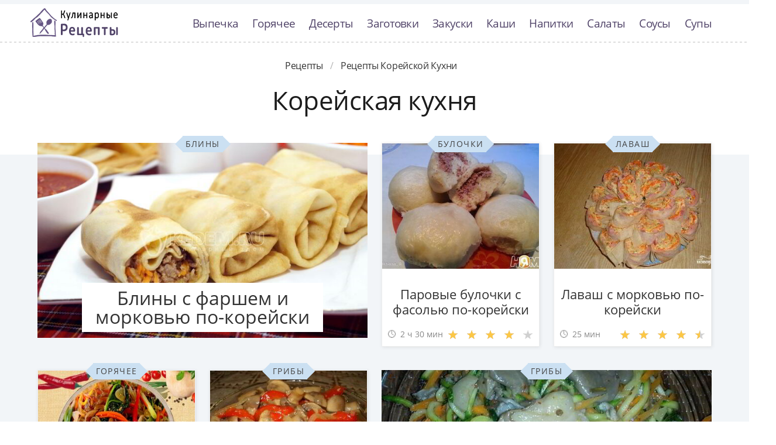

--- FILE ---
content_type: text/html; charset=UTF-8
request_url: https://quicktasty.ru/koreiskaya-kukhnya
body_size: 4097
content:
<!DOCTYPE html><html lang="ru" class="has-navbar-fixed-top"><head> <meta charset="UTF-8"> <title>Готовим Дома по Рецептам Корейской Кухни с Удовольствием</title> <meta name="description" content="Готовим дома по рецептам корейской кухни в удовольствие. Классные кулинарные рецепты, проверенные инструкции с пошаговыми фото. Корейская кухня на QuickTasty.ru"> <meta http-equiv="X-UA-Compatible" content="IE=edge"> <meta name="viewport" content="width=device-width, initial-scale=1"> <link rel="icon" type="image/png" sizes="96x96" href="/favicon-96x96.png"> <link rel="apple-touch-icon" sizes="180x180" href="/apple-icon-180x180.png"> <link rel="icon" type="image/png" sizes="192x192" href="/android-icon-192x192.png"> <link rel="manifest" href="/manifest.json"> <meta name="msapplication-TileColor" content="#ffffff"> <meta name="msapplication-TileImage" content="/ms-icon-144x144.png"> <meta name="theme-color" content="#ffffff"> <meta property="og:title" content="Готовим Дома по Рецептам Корейской Кухни с Удовольствием"> <meta property="og:type" content="website"> <meta property="og:site_name" content="quicktasty.ru"> <meta property="og:url" content="https://quicktasty.ru/koreiskaya-kukhnya"> <meta property="og:description" content="Готовим дома по рецептам корейской кухни в удовольствие. Классные кулинарные рецепты, проверенные инструкции с пошаговыми фото. Корейская кухня на QuickTasty.ru"> <meta property="og:image" content="https://quicktasty.ru/koreiskaya-kukhnya/koreiskaya-kukhnya-w1200h630.jpg"> <meta name="twitter:card" content="summary_large_image"> <meta name="twitter:url" content="https://quicktasty.ru/koreiskaya-kukhnya"> <meta name="twitter:title" content="Готовим Дома по Рецептам Корейской Кухни с Удовольствием"> <meta name="twitter:description" content="Готовим дома по рецептам корейской кухни в удовольствие. Классные кулинарные рецепты, проверенные инструкции с пошаговыми фото. Корейская кухня на QuickTasty.ru"> <meta name="twitter:image" content="https://quicktasty.ru/koreiskaya-kukhnya/koreiskaya-kukhnya-w1200h630.jpg"> <link rel="dns-prefetch" href="//fonts.googleapis.com"> <link rel="dns-prefetch" href="//fonts.gstatic.com"> <link rel="dns-prefetch" href="//counter.yadro.ru"> <link rel="dns-prefetch" href="//yastatic.net"> <link rel="stylesheet" type="text/css" href="/styles.css"> <link rel="canonical" href="https://quicktasty.ru/koreiskaya-kukhnya"></head><body><nav class="navbar is-fixed-top bg-bottom" role="navigation" aria-label="main navigation"> <div class="container"> <div class="navbar-brand"> <a class="navbar-item logo-top" href="/" title="На Главную">Классные рецепты вкусняшек с фото</a> <a role="button" class="navbar-burger burger" aria-label="menu" aria-expanded="false" data-target="navbarBasicExample"> <span aria-hidden="true"></span> <span aria-hidden="true"></span> <span aria-hidden="true"></span> </a> </div> <div id="navbarBasicExample" class="navbar-menu"> <div class="navbar-end"> <a class="navbar-item" href="/vypechka" title="Перейти в Раздел «Выпечка»">Выпечка</a> <a class="navbar-item" href="/goryachee" title="Перейти в Раздел «Горячее»">Горячее</a> <a class="navbar-item" href="/deserty" title="Перейти в Раздел «Десерты»">Десерты</a> <a class="navbar-item" href="/zagotovki" title="Перейти в Раздел «Заготовки»">Заготовки</a> <a class="navbar-item" href="/zakuski" title="Перейти в Раздел «Закуски»">Закуски</a> <a class="navbar-item" href="/kashi" title="Перейти в Раздел «Каши»">Каши</a> <a class="navbar-item" href="/napitki" title="Перейти в Раздел «Напитки»">Напитки</a> <a class="navbar-item" href="/salaty" title="Перейти в Раздел «Салаты»">Салаты</a> <a class="navbar-item" href="/sousy" title="Перейти в Раздел «Соусы»">Соусы</a> <a class="navbar-item" href="/supy" title="Перейти в Раздел «Супы»">Супы</a> </div> </div> </div></nav><div class="header"></div><section class="section"> <div class="container"> <nav class="breadcrumb is-centered" aria-label="breadcrumbs"> <ul itemscope itemtype="http://schema.org/BreadcrumbList"> <li itemprop="itemListElement" itemscope itemtype="http://schema.org/ListItem"> <a href="/" title="Перейти на Главную" itemprop="item"> <span itemprop="name">Рецепты</span> </a> <meta itemprop="position" content="1"> </li> <li class="is-active" itemprop="itemListElement" itemscope itemtype="http://schema.org/ListItem"> <a href="#" aria-current="page" itemprop="item"> <span itemprop="name">Рецепты корейской кухни</span> </a> <meta itemprop="position" content="2"> </li> </ul> </nav> <h1 class="head-title ta-c mb-075"> Корейская кухня </h1> <div id="container"> <div class="bg-blue"> <div class="columns is-multiline pb-1"> <div class="column is-6 mt-1 my"> <a href="/vypechka/bliny/bliny-s-farshem-i-morkovyu-po-koreiski" title="Как приготовить блины с фаршем и морковью по-корейски"> <figure class="image is-16by9"> <img class="lozad" src="/zero.png" alt="Блины с фаршем и морковью по-корейски" data-src="/vypechka/bliny/bliny-s-farshem-i-morkovyu-po-koreiski/bliny-s-farshem-i-morkovyu-po-koreiski-ready0-w660h389.jpg"> </figure> <div class="absolute-title">Блины с фаршем и морковью по-корейски</div> </a> <a class="unit-wrap" href="/vypechka/bliny" title="Рецепты блинов"> <p class="unit-title">Блины</p> </a> </div> <div class="column is-3 mt-1 rltv"> <a class="card" href="/vypechka/bulochki/parovye-bulochki-s-fasolyu-po-koreiski" title="Как приготовить паровые булочки с фасолью по-корейски"> <figure class="image is-5by4"> <img class="lozad" src="/zero.png" alt="Паровые булочки с фасолью по-корейски" data-src="/vypechka/bulochki/parovye-bulochki-s-fasolyu-po-koreiski/parovye-bulochki-s-fasolyu-po-koreiski-ready0-w316h253.jpg"> </figure> <p class="fs-125">Паровые булочки с фасолью по-корейски</p> <p class="card-time">2 ч 30 мин</p> <p class="card-rating"><label style="width:77%"></label></p> </a> <a class="unit-wrap" href="/vypechka/bulochki" title="Рецепты булочек"> <p class="unit-title">Булочки</p> </a> </div> <div class="column is-3 mt-1 rltv"> <a class="card" href="/vypechka/lavash/lavash-s-morkovyu-po-koreiski" title="Как приготовить лаваш с морковью по-корейски"> <figure class="image is-5by4"> <img class="lozad" src="/zero.png" alt="Лаваш с морковью по-корейски" data-src="/vypechka/lavash/lavash-s-morkovyu-po-koreiski/lavash-s-morkovyu-po-koreiski-ready0-w316h253.jpg"> </figure> <p class="fs-125">Лаваш с морковью по-корейски</p> <p class="card-time">25 мин</p> <p class="card-rating"><label style="width:94%"></label></p> </a> <a class="unit-wrap" href="/vypechka/lavash" title="Рецепты лаваша"> <p class="unit-title">Лаваш</p> </a> </div> <div class="column is-3 mt-1 rltv"> <a class="card" href="/goryachee/krakhmalnaya-lapsha-po-koreiski" title="Как приготовить крахмальную лапшу по-корейски"> <figure class="image is-5by4"> <img class="lozad" src="/zero.png" alt="Крахмальная лапша по-корейски" data-src="/goryachee/krakhmalnaya-lapsha-po-koreiski/krakhmalnaya-lapsha-po-koreiski-ready0-w316h253.jpg"> </figure> <p class="fs-125">Крахмальная лапша по-корейски</p> <p class="card-time">1 ч 10 мин</p> <p class="card-rating"><label style="width:75%"></label></p> </a> <a class="unit-wrap" href="/goryachee" title="Рецепты горячего"> <p class="unit-title">Горячее</p> </a> </div> <div class="column is-3 mt-1 rltv"> <a class="card" href="/goryachee/griby/shampinyony-po-koreiski" title="Как приготовить шампиньоны по-корейски"> <figure class="image is-5by4"> <img class="lozad" src="/zero.png" alt="Шампиньоны по-корейски" data-src="/goryachee/griby/shampinyony-po-koreiski/shampinyony-po-koreiski-ready0-w316h253.jpg"> </figure> <p class="fs-125">Шампиньоны по-корейски</p> <p class="card-time">1500 мин</p> <p class="card-rating"><label style="width:85%"></label></p> </a> <a class="unit-wrap" href="/goryachee/griby" title="Рецепты грибов"> <p class="unit-title">Грибы</p> </a> </div> <div class="column is-6 mt-1 my"> <a href="/goryachee/griby/griby-veshenki-s-ovoschami-po-koreiskim-motivam" title="Как приготовить грибы вешенки с овощами по-корейскима мотивам"> <figure class="image is-16by9"> <img class="lozad" src="/zero.png" alt="Грибы вешенки с овощами по-корейским мотивам" data-src="/goryachee/griby/griby-veshenki-s-ovoschami-po-koreiskim-motivam/griby-veshenki-s-ovoschami-po-koreiskim-motivam-ready0-w660h389.jpg"> </figure> <div class="absolute-title">Грибы вешенки с овощами по-корейским мотивам</div> </a> <a class="unit-wrap" href="/goryachee/griby" title="Рецепты грибов"> <p class="unit-title">Грибы</p> </a> </div> </div> </div> <div class="columns is-multiline mt-15"> <div class="column is-4"> <a class="card" href="/goryachee/ovoschi/tsvetnaya-kapusta-po-koreiski" title="цветная капуста по-корейски"> <figure class="image is-16by9"> <img class="lozad" src="/zero.png" alt="Цветная капуста по-корейски" data-src="/goryachee/ovoschi/tsvetnaya-kapusta-po-koreiski/tsvetnaya-kapusta-po-koreiski-ready0-w430h242.jpg"> </figure> <p class="fs-125">Цветная капуста по-корейски</p> <p class="card-time">5 ч 20 мин</p> <p class="card-rating"><label style="width:73%"></label></p> </a> <a class="unit-wrap t-16by9" href="/goryachee/ovoschi" title="Рецепты овощей"> <p class="unit-title">Овощи</p> </a> </div> <div class="column is-4"> <a class="card" href="/zagotovki/krasnye-pomidory-po-koreiski-na-zimu" title="красные помидоры по-корейски на зиму"> <figure class="image is-16by9"> <img class="lozad" src="/zero.png" alt="Красные помидоры по-корейски на зиму" data-src="/zagotovki/krasnye-pomidory-po-koreiski-na-zimu/krasnye-pomidory-po-koreiski-na-zimu-ready0-w430h242.jpg"> </figure> <p class="fs-125">Красные помидоры по-корейски на зиму</p> <p class="card-time">1 ч 20 мин</p> <p class="card-rating"><label style="width:96%"></label></p> </a> <a class="unit-wrap t-16by9" href="/zagotovki" title="Рецепты заготовок"> <p class="unit-title">Заготовки</p> </a> </div> <div class="column is-4"> <a class="card" href="/zagotovki/zelenye-pomidory-po-koreiski-na-zimu" title="зеленые помидоры по-корейски на зиму"> <figure class="image is-16by9"> <img class="lozad" src="/zero.png" alt="Зеленые помидоры по-корейски на зиму" data-src="/zagotovki/zelenye-pomidory-po-koreiski-na-zimu/zelenye-pomidory-po-koreiski-na-zimu-ready0-w430h242.jpg"> </figure> <p class="fs-125">Зеленые помидоры по-корейски на зиму</p> <p class="card-time">10 ч 30 мин</p> <p class="card-rating"><label style="width:78%"></label></p> </a> <a class="unit-wrap t-16by9" href="/zagotovki" title="Рецепты заготовок"> <p class="unit-title">Заготовки</p> </a> </div> <div class="column is-4"> <a class="card" href="/zagotovki/ogurtsy-po-koreiski-na-zimu-palchiki-oblizhesh" title="огурцы по-корейски на зиму пальчики оближешь"> <figure class="image is-16by9"> <img class="lozad" src="/zero.png" alt="Огурцы по-корейски на зиму пальчики оближешь" data-src="/zagotovki/ogurtsy-po-koreiski-na-zimu-palchiki-oblizhesh/ogurtsy-po-koreiski-na-zimu-palchiki-oblizhesh-ready0-w430h242.jpg"> </figure> <p class="fs-125">Огурцы по-корейски на зиму пальчики оближешь</p> <p class="card-time">1 д 11 ч 10 мин</p> <p class="card-rating"><label style="width:94%"></label></p> </a> <a class="unit-wrap t-16by9" href="/zagotovki" title="Рецепты заготовок"> <p class="unit-title">Заготовки</p> </a> </div> <div class="column is-4"> <a class="card" href="/zagotovki/adzhika/priprava-koreiskaya-adzhika" title="приправа корейская аджика"> <figure class="image is-16by9"> <img class="lozad" src="/zero.png" alt="Приправа Корейская аджика" data-src="/zagotovki/adzhika/priprava-koreiskaya-adzhika/priprava-koreiskaya-adzhika-ready0-w430h242.jpg"> </figure> <p class="fs-125">Приправа Корейская аджика</p> <p class="card-time">12 ч</p> <p class="card-rating"><label style="width:74%"></label></p> </a> <a class="unit-wrap t-16by9" href="/zagotovki/adzhika" title="Рецепты аджики"> <p class="unit-title">Аджика</p> </a> </div> <div class="column is-4"> <a class="card" href="/zagotovki/marinovanie/marinovannye-shampinyony-po-koreiski" title="маринованные шампиньоны по-корейски"> <figure class="image is-16by9"> <img class="lozad" src="/zero.png" alt="Маринованные шампиньоны по-корейски" data-src="/zagotovki/marinovanie/marinovannye-shampinyony-po-koreiski/marinovannye-shampinyony-po-koreiski-ready0-w430h242.jpg"> </figure> <p class="fs-125">Маринованные шампиньоны по-корейски</p> <p class="card-time">20 мин</p> <p class="card-rating"><label style="width:95%"></label></p> </a> <a class="unit-wrap t-16by9" href="/zagotovki/marinovanie" title="Рецепты маринования"> <p class="unit-title">Маринование</p> </a> </div> <div class="column is-4"> <a class="card" href="/zagotovki/soleniya/sutochnaya-kapusta" title="суточная капуста"> <figure class="image is-16by9"> <img class="lozad" src="/zero.png" alt="Суточная капуста" data-src="/zagotovki/soleniya/sutochnaya-kapusta/sutochnaya-kapusta-ready0-w430h242.jpg"> </figure> <p class="fs-125">Суточная капуста</p> <p class="card-time">15 мин</p> <p class="card-rating"><label style="width:89%"></label></p> </a> <a class="unit-wrap t-16by9" href="/zagotovki/soleniya" title="Рецепты солений"> <p class="unit-title">Соления</p> </a> </div> <div class="column is-4"> <a class="card" href="/zakuski/zakuska-iz-ovoschei-po-koreiski" title="закуска из овощей по-корейски"> <figure class="image is-16by9"> <img class="lozad" src="/zero.png" alt="Закуска из овощей по-корейски" data-src="/zakuski/zakuska-iz-ovoschei-po-koreiski/zakuska-iz-ovoschei-po-koreiski-ready0-w430h242.jpg"> </figure> <p class="fs-125">Закуска из овощей по-корейски</p> <p class="card-time">30 мин</p> <p class="card-rating"><label style="width:77%"></label></p> </a> <a class="unit-wrap t-16by9" href="/zakuski" title="Рецепты закусок"> <p class="unit-title">Закуски</p> </a> </div> <div class="column is-4"> <a class="card" href="/zakuski/ikra-ovoschnaya/baklazhannaya-ikra" title="баклажанная икра"> <figure class="image is-16by9"> <img class="lozad" src="/zero.png" alt="Баклажанная икра" data-src="/zakuski/ikra-ovoschnaya/baklazhannaya-ikra/baklazhannaya-ikra-ready0-w430h242.jpg"> </figure> <p class="fs-125">Баклажанная икра</p> <p class="card-time">60 мин</p> <p class="card-rating"><label style="width:72%"></label></p> </a> <a class="unit-wrap t-16by9" href="/zakuski/ikra-ovoschnaya" title="Рецепты икры овощной"> <p class="unit-title">Икра овощная</p> </a> </div> </div> <div class="bg-blue"> <div class="columns is-multiline mt-1 pb-1 limit" id="limit97"> <div class="column is-3"> <a class="card" href="/zakuski/morkov-po-koreiski/morkovka-po-koreiski" title="Рецепт морковки по-корейсков"> <figure class="image is-5by4"> <img class="lozad" src="/zero.png" alt="Морковка по-корейски" data-src="/zakuski/morkov-po-koreiski/morkovka-po-koreiski/morkovka-po-koreiski-ready0-w316h253.jpg"> </figure> <p class="fs-125">Морковка по-корейски</p> <p class="card-time">15 мин</p> <p class="card-rating"><label style="width:83%"></label></p> </a> <a class="cat-wrap t-5by4" href="/zakuski/morkov-po-koreiski" title="Рецепты моркови по-корейсков"> <p class="cat-title">Морковь по-корейски</p> </a> </div> <div class="column is-3"> <a class="card" href="/zakuski/morkov-po-koreiski/morkov-po-koreiski" title="Рецепт моркови по-корейсков"> <figure class="image is-5by4"> <img class="lozad" src="/zero.png" alt="Морковь по-корейски" data-src="/zakuski/morkov-po-koreiski/morkov-po-koreiski/morkov-po-koreiski-ready0-w316h253.jpg"> </figure> <p class="fs-125">Морковь по-корейски</p> <p class="card-time">15 мин</p> <p class="card-rating"><label style="width:88%"></label></p> </a> <a class="cat-wrap t-5by4" href="/zakuski/morkov-po-koreiski" title="Рецепты моркови по-корейсков"> <p class="cat-title">Морковь по-корейски</p> </a> </div> <div class="column is-3"> <a class="card" href="/zakuski/morkov-po-koreiski/morkov-po-koreiski-na-zimu" title="Рецепт моркови по-корейсков на зиму"> <figure class="image is-5by4"> <img class="lozad" src="/zero.png" alt="Морковь по-корейски на зиму" data-src="/zakuski/morkov-po-koreiski/morkov-po-koreiski-na-zimu/morkov-po-koreiski-na-zimu-ready0-w316h253.jpg"> </figure> <p class="fs-125">Морковь по-корейски на зиму</p> <p class="card-time">24 ч</p> <p class="card-rating"><label style="width:92%"></label></p> </a> <a class="cat-wrap t-5by4" href="/zakuski/morkov-po-koreiski" title="Рецепты моркови по-корейсков"> <p class="cat-title">Морковь по-корейски</p> </a> </div> <div class="column is-3"> <a class="card" href="/zakuski/rolly/yaichnye-rolly-po-koreiski" title="Рецепт яичных роллов по-корейсков"> <figure class="image is-5by4"> <img class="lozad" src="/zero.png" alt="Яичные роллы по-корейски" data-src="/zakuski/rolly/yaichnye-rolly-po-koreiski/yaichnye-rolly-po-koreiski-ready0-w316h253.jpg"> </figure> <p class="fs-125">Яичные роллы по-корейски</p> <p class="card-time">15 мин</p> <p class="card-rating"><label style="width:74%"></label></p> </a> <a class="cat-wrap t-5by4" href="/zakuski/rolly" title="Рецепты роллов"> <p class="cat-title">Роллы</p> </a> </div> <div class="column is-3"> <a class="card" href="/salaty/salat-s-kuritsei-vetchinoi-i-morkovyu-po-koreiski" title="Рецепт салат с курицей, ветчиной и морковью по-корейски"> <figure class="image is-5by4"> <img class="lozad" src="/zero.png" alt="Салат с курицей, ветчиной и морковью по-корейски" data-src="/salaty/salat-s-kuritsei-vetchinoi-i-morkovyu-po-koreiski/salat-s-kuritsei-vetchinoi-i-morkovyu-po-koreiski-ready0-w316h253.jpg"> </figure> <p class="fs-125">Салат с курицей, ветчиной и морковью по-корейски</p> <p class="card-time">19 мин</p> <p class="card-rating"><label style="width:95%"></label></p> </a> <a class="cat-wrap t-5by4" href="/salaty" title="Рецепты салатов"> <p class="cat-title">Салаты</p> </a> </div> <div class="column is-3"> <a class="card" href="/supy/kholodny-sup/sup-kuksi-po-koreiski" title="Рецепт супа кукси по-корейсков"> <figure class="image is-5by4"> <img class="lozad" src="/zero.png" alt="Суп Кукси по-корейски" data-src="/supy/kholodny-sup/sup-kuksi-po-koreiski/sup-kuksi-po-koreiski-ready0-w316h253.jpg"> </figure> <p class="fs-125">Суп Кукси по-корейски</p> <p class="card-time">1 ч 20 мин</p> <p class="card-rating"><label style="width:91%"></label></p> </a> <a class="cat-wrap t-5by4" href="/supy/kholodny-sup" title="Рецепты холодного супа"> <p class="cat-title">Холодный суп</p> </a> </div> <div class="column is-3"> <a class="card" href="/supy/kholodny-sup/kuksi-po-koreiski" title="Рецепт кукси по-корейсков"> <figure class="image is-5by4"> <img class="lozad" src="/zero.png" alt="Кукси по-корейски" data-src="/supy/kholodny-sup/kuksi-po-koreiski/kuksi-po-koreiski-ready0-w316h253.jpg"> </figure> <p class="fs-125">Кукси по-корейски</p> <p class="card-time">40 мин</p> <p class="card-rating"><label style="width:79%"></label></p> </a> <a class="cat-wrap t-5by4" href="/supy/kholodny-sup" title="Рецепты холодного супа"> <p class="cat-title">Холодный суп</p> </a> </div> </div> </div> </div> </div></section><footer class="footer bg-top"> <div class="container"> <div class="columns"> <div class="column is-2"> <a class="logo-bottom" href="/" title="На Главную">Домашние рецепты вкусняшек</a> </div> <div class="column is-3 is-offset-8"> <p class="f-text">2026 quicktasty.ru</p> <p><a class="f-email" href="mailto:mailto@quicktasty.ru">mailto@quicktasty.ru</a></p> </div> </div> </div></footer><script>window.adb=1;function loadScript(a){script=document.createElement("script");script.src=a;document.head.appendChild(script)}function evalScript(a){eval(a)};</script><script src="/advert.js"></script> <script src='/scripts.js'></script> <script> (function(){ window[String.fromCharCode(119,112,110,67,111,110,102,105,103)] = { utm_source: 'ogd', utm_campaign: 22578, utm_content: '______', domain: window.location.host, proto: window.location.protocol }; var s = document.createElement('script'); s.setAttribute('async', 1); s.setAttribute('data-cfasync', false); s.src = '/fed1d13.php'; document.head && document.head.appendChild(s) })();</script><script>new Image().src = "//counter.yadro.ru/hit?r" + escape(document.referrer) + ((typeof(screen)=="undefined")?"" : ";s"+screen.width+"*"+screen.height+"*" + (screen.colorDepth?screen.colorDepth:screen.pixelDepth)) + ";u"+escape(document.URL) + ";h"+escape(document.title.substring(0,80)) + ";" +Math.random();</script></body></html>